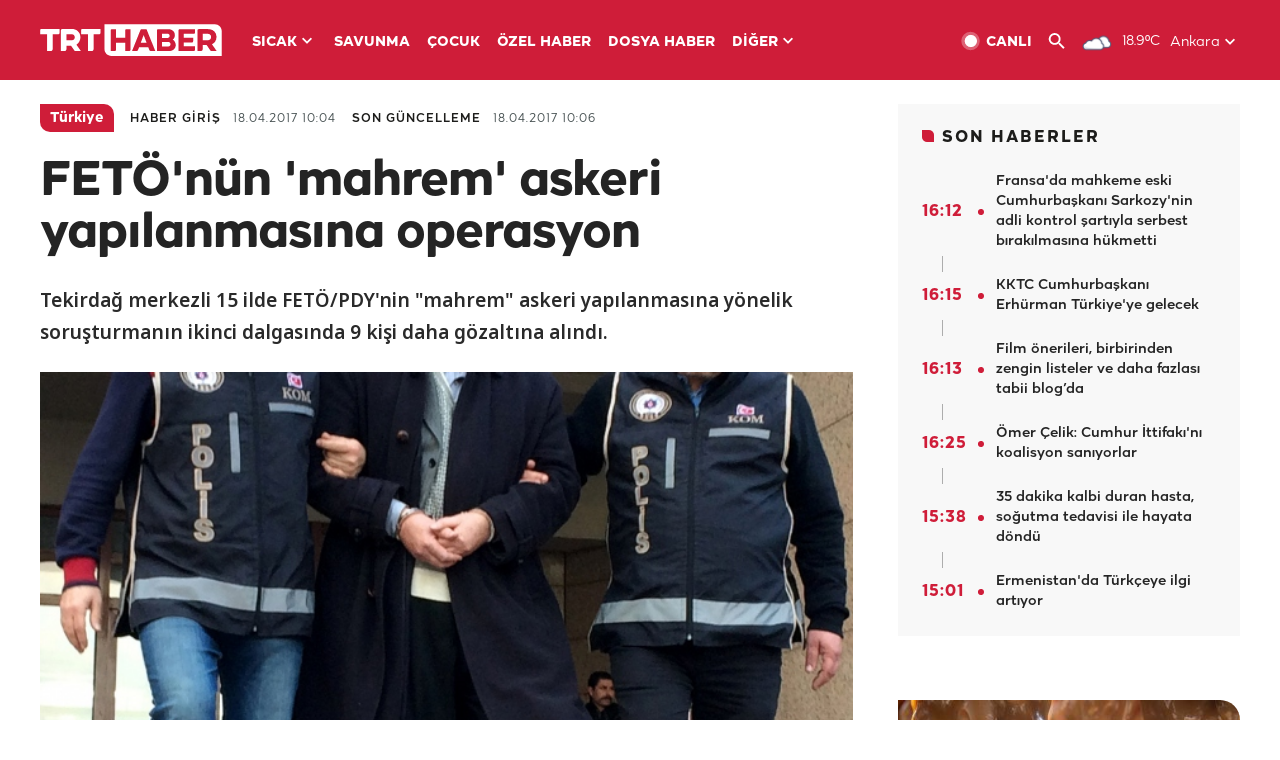

--- FILE ---
content_type: text/html; charset=UTF-8
request_url: https://istatistik.trthaber.com/service/api/get-ip-address
body_size: 49
content:
{"ip":"3.16.30.160"}

--- FILE ---
content_type: text/html; charset=utf-8
request_url: https://www.google.com/recaptcha/api2/aframe
body_size: 265
content:
<!DOCTYPE HTML><html><head><meta http-equiv="content-type" content="text/html; charset=UTF-8"></head><body><script nonce="syOsi-e4olGJMfH5XL9f3w">/** Anti-fraud and anti-abuse applications only. See google.com/recaptcha */ try{var clients={'sodar':'https://pagead2.googlesyndication.com/pagead/sodar?'};window.addEventListener("message",function(a){try{if(a.source===window.parent){var b=JSON.parse(a.data);var c=clients[b['id']];if(c){var d=document.createElement('img');d.src=c+b['params']+'&rc='+(localStorage.getItem("rc::a")?sessionStorage.getItem("rc::b"):"");window.document.body.appendChild(d);sessionStorage.setItem("rc::e",parseInt(sessionStorage.getItem("rc::e")||0)+1);localStorage.setItem("rc::h",'1762781142887');}}}catch(b){}});window.parent.postMessage("_grecaptcha_ready", "*");}catch(b){}</script></body></html>

--- FILE ---
content_type: application/javascript; charset=utf-8
request_url: https://fundingchoicesmessages.google.com/f/AGSKWxWCLN4ED6gexwXYDmX3IMIWpzKM-7xTmHwkdERsqkmipOm6Sua1MEBhUHnvbs7YVLsNlIMwTkyBkI63-ENkYAr1NvA4nrQqSVWoN6Kue7xD4Q-j7qVkffFyNoQcnWX8t6lWbPGADK_irBKdjNszVtzCE7TSL-iUg6RePuFgbT9hiZKzmeYQjQAuCdy4/_/ads_controller./rotatingad./480x60_/sponsers.cgi/hitbar_ad_
body_size: -1282
content:
window['d6a0769c-5207-49c9-bb79-b1c13dd2a0e6'] = true;

--- FILE ---
content_type: image/svg+xml
request_url: https://trthaberstatic.cdn.wp.trt.com.tr/static/images/post-email-icon.svg
body_size: 456
content:
<svg width="20" height="15" viewBox="0 0 20 15" fill="none" xmlns="http://www.w3.org/2000/svg">
<path d="M19.6094 4.96094C18.6719 5.70312 16.6406 7.1875 13.5938 9.375L13.2031 9.6875C12.5781 10.1562 12.1094 10.5078 11.7188 10.7031C11.0938 11.0938 10.5078 11.25 10 11.25C9.45312 11.25 8.90625 11.0938 8.28125 10.7422C7.89062 10.5469 7.42188 10.1953 6.79688 9.72656L6.40625 9.375C3.24219 7.10938 1.25 5.625 0.390625 4.96094C0.3125 4.92188 0.195312 4.92188 0.117188 4.96094C0.0390625 5 0 5.07812 0 5.15625V13.125C0 13.6719 0.15625 14.1016 0.546875 14.4531C0.898438 14.8438 1.32812 15 1.875 15H18.125C18.6328 15 19.0625 14.8438 19.4531 14.4531C19.8047 14.1016 20 13.6719 20 13.125V5.15625C20 5.07812 19.9219 5 19.8438 4.92188C19.7656 4.88281 19.6875 4.88281 19.6094 4.96094ZM10 10C9.64844 10 9.21875 9.84375 8.75 9.53125C8.4375 9.375 8.04688 9.10156 7.53906 8.67188L7.14844 8.39844C3.94531 6.05469 1.75781 4.45312 0.625 3.55469L0.351562 3.35938C0.117188 3.20312 0 2.92969 0 2.61719V1.875C0 1.36719 0.15625 0.9375 0.546875 0.546875C0.898438 0.195312 1.32812 0 1.875 0H18.125C18.6328 0 19.0625 0.195312 19.4531 0.546875C19.8047 0.9375 20 1.36719 20 1.875V2.61719C20 2.92969 19.8828 3.20312 19.6484 3.35938L19.4531 3.51562C18.3203 4.41406 16.1328 6.05469 12.8516 8.39844L12.4609 8.67188C11.9141 9.10156 11.5234 9.375 11.25 9.53125C10.7422 9.84375 10.3125 10 10 10Z" fill="#ADADAD"/>
</svg>


--- FILE ---
content_type: application/javascript
request_url: https://trthaberstatic.cdn.wp.trt.com.tr/static/scripts/plugins.min.js?v=594
body_size: 1827
content:
var statsDeviceType;!function(){var e,t,i,o={},r=/iPhone/i,a=/iPod/i,n=/iPad/i,s=/\biOS-universal(?:.+)Mac\b/i,l=/\bAndroid(?:.+)Mobile\b/i,c=/Android/i,d=/(?:SD4930UR|\bSilk(?:.+)Mobile\b)/i,p=/Silk/i,u=/Windows Phone/i,h=/\bWindows(?:.+)ARM\b/i,f=/BlackBerry/i,g=/BB10/i,b=/Opera Mini/i,m=/\b(CriOS|Chrome)(?:.+)Mobile/i,v=/Mobile(?:.+)Firefox\b/i;void 0!==(i=(e=e||("undefined"!=typeof navigator?navigator.userAgent:"")).split("[FBAN"))[1]&&(e=i[0]),void 0!==(i=e.split("Twitter"))[1]&&(e=i[0]),(e={apple:{phone:(e=(t=e,function(e){return e.test(t)}))(r)&&!e(u),ipod:e(a),tablet:!e(r)&&e(n)&&!e(u),universal:e(s),device:(e(r)||e(a)||e(n))&&!e(u)},amazon:{phone:e(d),tablet:!e(d)&&e(p),device:e(d)||e(p)},android:{phone:!e(u)&&e(d)||!e(u)&&e(l),tablet:!e(u)&&!e(d)&&!e(l)&&(e(p)||e(c)),device:!e(u)&&(e(d)||e(p)||e(l)||e(c))||e(/\bokhttp\b/i)},windows:{phone:e(u),tablet:e(h),device:e(u)||e(h)},other:{blackberry:e(f),blackberry10:e(g),opera:e(b),firefox:e(v),chrome:e(m),device:e(f)||e(g)||e(b)||e(v)||e(m)},any:!1,phone:!1,tablet:!1}).any=e.apple.universal||e.apple.device||e.android.device||e.windows.device||e.other.device,e.phone=e.apple.phone||e.android.phone||e.windows.phone,e.tablet=e.apple.tablet||e.android.tablet||e.windows.tablet,o=e,"object"==typeof exports&&"undefined"!=typeof module?module.exports=o:"function"==typeof define&&define.amd?define(function(){return o}):this.isMobile=o}(),statsDeviceType=!0===isMobile.any?"MOBILE":"DESKTOP";var getUrlParameter=function(e){for(var t,i=window.location.search.substring(1).split("&"),o=0;o<i.length;o++)if((t=i[o].split("="))[0]===e)return void 0===t[1]||decodeURIComponent(t[1]);return!1};function isMobileApp(){return!1!==getUrlParameter("is_mobile_app")}function setUrlTarget(){var e;e=!0===isMobile.any?"_self":"_blank",$(".site-url").attr("target",e)}function setMobileAppSocialUrls(){0<$('a[data-action="share/whatsapp/share"]').length&&$('a[data-action="share/whatsapp/share"]').each(function(e,t){!0===isMobile.any?$(t).attr("href",$(t).data("mobileUrl")):$(t).attr("href",$(t).data("desktopUrl"))}),0<$(".site-social-share-url").length&&$(".site-social-share-url").each(function(e,t){!0===isMobile.any&&!0===isMobileApp()&&$(t).attr("href",$(t).attr("href")+"&is_external_url=true")})}function getWindowWidth(){return Math.min(document.documentElement.clientWidth,window.innerWidth||0)}function setCookie(e,t,i){var o=new Date;o.setDate(o.getDate()+i),document.cookie=e+"="+escape(t)+(null==i?"":";expires="+o.toGMTString()+";")+"path=/;"}function setCookieTime(e,t,i){(o=new Date).setTime(o.getTime());var o=new Date(o.getTime()+1e3*i*60);document.cookie=e+"="+escape(t)+(null==i?"":";expires="+o.toGMTString())}function getCookie(e){return 0<document.cookie.length&&(c_start=document.cookie.indexOf(e+"="),-1!=c_start)?(c_start=c_start+e.length+1,c_end=document.cookie.indexOf(";",c_start),-1==c_end&&(c_end=document.cookie.length),unescape(document.cookie.substring(c_start,c_end))):""}function setStatsCookie(e,t){var i=new Date,o=new Date;o.setFullYear(i.getFullYear()),o.setMonth(i.getMonth()),o.setDate(i.getDate()),o.setHours(23),o.setMinutes(59),o.setSeconds(59),document.cookie=e+"="+encodeURI(t)+";expires="+o.toUTCString()+";path=/;"}function getStatsCookie(e){return 0<document.cookie.length&&(c_start=document.cookie.indexOf(e+"="),-1!=c_start)?(c_start=c_start+e.length+1,c_end=document.cookie.indexOf(";",c_start),-1==c_end&&(c_end=document.cookie.length),decodeURI(document.cookie.substring(c_start,c_end))):""}var RefreshUrl,RefreshTime,pagerefresh=!0,RefreshControl=function(e,t){RefreshUrl=e,RefreshTime=t,thispagerefresh=window.setTimeout(function(){pagerefresh&&(RefreshUrl=(RefreshUrl=(RefreshUrl=(RefreshUrl=(RefreshUrl=(RefreshUrl=(RefreshUrl=(RefreshUrl=(RefreshUrl=(RefreshUrl=RefreshUrl.replace("'","")).replace('"',"")).replace("(","")).replace(")","")).replace("{","")).replace("}","")).replace(",","")).replace(";","")).replace("[","")).replace("]",""),window.location.href=RefreshUrl)},RefreshTime)},ipAddress="";function makeAllStatsRequest(){var i;i=getStatsCookie(statsDeviceType+"_"+$.md5(window.location.href)).length&&1==getStatsCookie(statsDeviceType+"_"+$.md5(window.location.href))?0:1,$.ajax({type:"GET",url:statsIpUrl,success:function(e,t){ipData=$.parseJSON(e),ipAddress=ipData.ip,$.ajax({type:"POST",url:generalStatsUrl,data:JSON.stringify({ipAddress:ipAddress,site:"TRT_HABER",url:window.location.href,source:statsDeviceType,unique:i}),success:function(e,t){setStatsCookie(statsDeviceType+"_"+$.md5(window.location.href),1)}})}})}function fillElementWithAd(t,i,o){googletag.cmd.push(function(){var e=googletag.defineSlot(i,o,t).addService(googletag.pubads());googletag.pubads().enableSingleRequest(),googletag.pubads().collapseEmptyDivs(),googletag.enableServices(),googletag.display(t),googletag.pubads().refresh([e])})}function decodeHtmlSpecialChars(e){var t={"&amp;":"&","&#038;":"&","&lt;":"<","&gt;":">","&quot;":'"',"&#039;":"'","&#8217;":"’","&#8216;":"‘","&#8211;":"–","&#8212;":"—","&#8230;":"…","&#8221;":"”"};return e.replace(/\&[\w\d\#]{2,5}\;/g,function(e){return t[e]})}function clearHtmlSpecialChars(e){return decodeHtmlSpecialChars(decodeHtmlSpecialChars(e))}